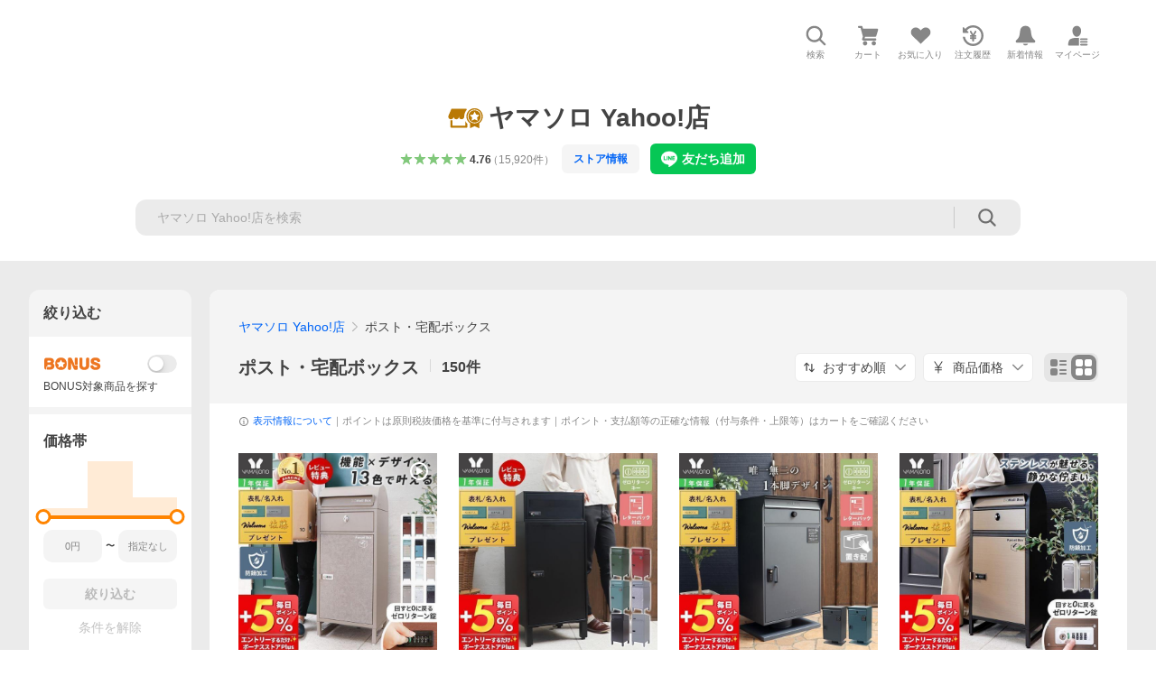

--- FILE ---
content_type: text/css
request_url: https://shp-search-fe.west.edge.storage-yahoo.jp/shp-search-fe-dist/v0.0.0_3d3392eacb83dc8096288b8d26dcd9197c13f034/_next/static/css/pages/_app.css
body_size: 478
content:
.AdvancedFilter .AdvancedFilter__inputTypeCheckbox [class*=Checkbox__text]{padding-left:8px}[class*=ModalArea]~[class*=Overlay]{z-index:60000001}[class*=ModalArea]~[class*=Overlay]+[class*=DialogArea]{z-index:60000002}.RangeFilter .RangeFilter__slider [class*=rc-slider-handle]{height:20px!important;width:20px!important;margin-top:1px;margin-left:-10px}[class*=Overlay]{overflow:hidden;touch-action:none}[class*=isAccessed-byBot] [class*=isHidden-byModal]{height:auto;overflow:auto;visibility:visible}[class*=isAccessed-byBot] [class*=ModalArea]{display:none}body.page-loading,html.page-loading{overflow:hidden}.Slider--customStyleQuickFilter .rc-slider{position:relative;height:25px;width:100%;touch-action:none}.Slider--customStyleQuickFilter .rc-slider-rail{position:absolute;height:4px;width:100%;border-radius:2px;background-color:#d9d9d9}.Slider--customStyleQuickFilter .rc-slider-track{position:absolute;left:0;height:4px;border-radius:6px;background-color:#ff8400;z-index:1}.Slider--customStyleQuickFilter .rc-slider-handle{position:absolute;top:-4px;margin-top:-3px;border-radius:50%;border:2px solid #ff8400;opacity:1;touch-action:pan-x;cursor:pointer;z-index:1;will-change:left}.Slider--customStyleQuickFilter .rc-slider-handle:active,.Slider--customStyleQuickFilter .rc-slider-handle:focus,.Slider--customStyleQuickFilter .rc-slider-handle:hover{outline:none;border-color:#ff8400}.Slider--customStyleQuickFilter .rc-slider-mark{position:absolute;top:16px;left:0;width:100%;font-size:10px;line-height:1;min-height:11px}.Slider--customStyleQuickFilter .rc-slider-mark-text{position:absolute;text-align:center;white-space:nowrap;letter-spacing:-.5px;color:#868686;cursor:pointer}.Slider--customStyleQuickFilter .rc-slider-mark-text:first-child{margin-left:-5px}.Slider--customStyleQuickFilter .rc-slider-mark-text:last-child{margin-left:5px}.Slider--customStyleQuickFilter .rc-slider-mark-text-active{color:#868686}.Slider--customStyleQuickFilter .rc-slider-step{position:absolute;height:4px;width:100%}.Slider--customStyleQuickFilter .rc-slider-dot{position:absolute;border:none;border-radius:0;bottom:-8px;width:3px;height:8px;margin:0;top:-2px;vertical-align:middle;cursor:pointer;transform:translateX(-50%);z-index:1;background-color:#d9d9d9}.Slider--customStyleQuickFilter .rc-slider-dot-active{background-color:#ff8400}.Slider--customStyle .rc-slider{position:relative;height:25px;width:100%;touch-action:none}.Slider--customStyle .rc-slider-rail{position:absolute;height:4px;width:100%;border-radius:2px;background-color:#d9d9d9}.Slider--customStyle .rc-slider-track{position:absolute;left:0;height:4px;border-radius:6px;background-color:#ff8400;z-index:1}.Slider--customStyle .rc-slider-handle{position:absolute;top:0;margin-top:-2px;border-radius:50%;border:3px solid #ff8400;opacity:1;touch-action:pan-x;cursor:pointer;z-index:1;will-change:left}.Slider--customStyle .rc-slider-handle:active,.Slider--customStyle .rc-slider-handle:focus,.Slider--customStyle .rc-slider-handle:hover{outline:none;border-color:#ff8400}.Slider--customStyle .rc-slider-mark{position:absolute;top:16px;left:0;width:100%;font-size:10px;line-height:13px;min-height:13px}.Slider--customStyle .rc-slider-mark-text{position:absolute;text-align:center;white-space:nowrap;letter-spacing:-.5px;color:#868686;cursor:pointer}.Slider--customStyle .rc-slider-mark-text:first-child{margin-left:-5px}.Slider--customStyle .rc-slider-mark-text:last-child{margin-left:5px}.Slider--customStyle .rc-slider-mark-text-active{color:#868686}.Slider--customStyle .rc-slider-step{position:absolute;height:4px;width:100%}.Slider--customStyle .rc-slider-dot{position:absolute;border:none;border-radius:0;bottom:-8px;width:2px;height:8px;margin:0;top:-2px;vertical-align:middle;cursor:pointer;transform:translateX(-50%);z-index:1;background-color:#d9d9d9}.Slider--customStyle .rc-slider-dot-active{background-color:#ff8400}

--- FILE ---
content_type: text/javascript; charset=UTF-8
request_url: https://yads.yjtag.yahoo.co.jp/tag?s=13978_583378&fr_id=yads_8724404-0&p_elem=PRMB&u=https%3A%2F%2Fstore.shopping.yahoo.co.jp%2Fe-alamode%2Fa5a8a5afa5.html&pv_ts=1769238824781&cu=https%3A%2F%2Fstore.shopping.yahoo.co.jp%2Fe-alamode%2Fa5a8a5afa5.html&suid=143b8002-a144-4f7a-8373-4acd5cabf7b7
body_size: 782
content:
yadsDispatchDeliverProduct({"dsCode":"13978_583378","patternCode":"13978_583378-618502","outputType":"js_frame","targetID":"PRMB","requestID":"6cdb58f94a07502c16ca1693b49a1266","products":[{"adprodsetCode":"13978_583378-618502-654548","adprodType":3,"adTag":"<script onerror='YJ_YADS.passback()' src='https://yads.yjtag.yahoo.co.jp/yda?adprodset=13978_583378-618502-654548&cb=1769238831350&cu=https%3A%2F%2Fstore.shopping.yahoo.co.jp%2Fe-alamode%2Fa5a8a5afa5.html&p_elem=PRMB&pv_id=6cdb58f94a07502c16ca1693b49a1266&suid=143b8002-a144-4f7a-8373-4acd5cabf7b7&u=https%3A%2F%2Fstore.shopping.yahoo.co.jp%2Fe-alamode%2Fa5a8a5afa5.html' type='text/javascript'></script>","width":"320","height":"50","iframeFlag":0},{"adprodsetCode":"13978_583378-618502-654549","adprodType":5,"adTag":"<a href=\"https://yahoo.jp/XdAdwI\" target=\"_top\">\n  <img src=\"https://s.yimg.jp/images/listing/deliveryope/jisyakou/202211_donation_320_50.jpg\" width=\"320\" height=\"50\" border=\"0\">\n  </img>\n</a>","width":"320","height":"50"}],"measurable":1,"frameTag":"<div style=\"text-align:center;\"><iframe src=\"https://s.yimg.jp/images/listing/tool/yads/yads-iframe.html?s=13978_583378&fr_id=yads_8724404-0&p_elem=PRMB&u=https%3A%2F%2Fstore.shopping.yahoo.co.jp%2Fe-alamode%2Fa5a8a5afa5.html&pv_ts=1769238824781&cu=https%3A%2F%2Fstore.shopping.yahoo.co.jp%2Fe-alamode%2Fa5a8a5afa5.html&suid=143b8002-a144-4f7a-8373-4acd5cabf7b7\" style=\"border:none;clear:both;display:block;margin:auto;overflow:hidden\" allowtransparency=\"true\" data-resize-frame=\"true\" frameborder=\"0\" height=\"50\" id=\"yads_8724404-0\" name=\"yads_8724404-0\" scrolling=\"no\" title=\"Ad Content\" width=\"320\" allow=\"fullscreen; attribution-reporting\" allowfullscreen loading=\"eager\" ></iframe></div>"});

--- FILE ---
content_type: text/javascript
request_url: https://shp-search-fe.west.edge.storage-yahoo.jp/shp-search-fe-dist/v0.0.0_3d3392eacb83dc8096288b8d26dcd9197c13f034/_next/static/chunks/924.js
body_size: 1610
content:
(self.webpackChunk_N_E=self.webpackChunk_N_E||[]).push([[924],{3924:function(e,a,_){"use strict";_.d(a,{Z:function(){return eN}});var r=_(85893);_(67294);var s=_(41248),c=_(11752),t=_.n(c),l=_(15798),h=_(26190),m=_.n(h),p=_(14170),i=_.n(p),S=_(64790),T=_.n(S),n=_(9008),o=_.n(n),x=_(59078),d=_.n(x),j=_(58905),N=_(59748),u=_(66487),Z=_(38453),f=_(4107),g=_(13811),w=_(14105),v=_(46294),k=_(92253),b=_(19676),y=_(97312),P=_(46335),R=_(44380),C=_(77902),F=_(21923),B=_(51239),D=_(59822),H=_(18456),L=_(31384),I=_(3951),M=_(58336),A=_(67350),O=_(4e4),V=_(16505),X=_(49497),E=_(3702),W=_(35244),U=_(30457),q=_(40357),z=_(79202),G=_(47749),J=_(81988),Y=_(93350),K=_(76451),Q=_(24634),$=_(10403),ee=_(43543),ea=_(6982),e_=_(92458),er=_(39496),es=_(508),ec=_(71039),et=_(86145),el=_(86251),eh=_(68504),em=_(26892),ep=_(82634),ei=_(18824),eS=_(10523),eT=_(94274),en=_(6739),eo=_.n(en),ex=e=>{e.shpData&&(0,N.c1)(e.shpData);let a=!0===e.isWebView&&!0===e.isStoreSearch;return(0,r.jsxs)(r.Fragment,{children:[(0,r.jsxs)(o(),{children:[(0,r.jsx)("meta",{name:"viewport",content:j.MetaViewportFunctions.getContent(j.MetaViewportConstants.DeviceType.PC,j.MetaViewportConstants.OsType.OTHER)}),(0,r.jsx)("meta",{"http-equiv":"X-UA-Compatible",content:"IE=edge"}),(0,r.jsx)("meta",{name:"format-detection",content:"telephone=no"}),(0,r.jsx)(m(),{deviceType:h.CssLinkConstants.DeviceType.PC})]}),(0,r.jsx)(C.Z,{}),(0,r.jsx)(ee.Z,{}),(0,r.jsx)($.Z,{}),(0,r.jsx)(eh.Z,{}),(0,r.jsx)(J.Z,{}),(0,r.jsx)(em.Z,{}),(0,r.jsxs)(d(),{className:eo().SearchTemplate,children:[(0,r.jsxs)(d().Header,{className:eo().SearchTemplate__header,children:[!e.isStorePreview&&!a&&(0,r.jsx)(D.Z,{className:eo().SearchTemplate__masthead}),!e.isStorePreview&&(0,r.jsxs)(r.Fragment,{children:[(0,r.jsx)("shp-emg",{className:eo().SearchTemplate__emg}),(0,r.jsx)(T(),{className:eo().SearchTemplate__jsOffAlert}),(0,r.jsx)(e_.Z,{}),(0,r.jsx)(ec.Z,{}),(0,r.jsx)(q.Z,{className:eo().SearchTemplate__messageHeader}),(0,r.jsx)(G.Z,{className:eo().SearchTemplate__crmRibbon}),(0,r.jsx)(z.Z,{className:eo().SearchTemplate__penetrateBanner}),(0,r.jsx)(Z.Z,{})]}),!e.isStorePreview&&!a&&(0,r.jsx)(I.Z,{isStickyMode:!e.isStoreSearch,isListPage:e.isListPage,className:eo().SearchTemplate__searchHeader,stickingMainClassName:eo().SearchTemplate__stickySearchBoxMain,isStoreSearch:!!e.isStoreSearch}),(0,r.jsx)(b.Z,{className:eo().SearchTemplate__debug}),(0,r.jsx)(ep.Z,{className:eo().SearchTemplate__storeGlobalNavigation}),(0,r.jsx)(H.Z,{}),(0,r.jsx)(v.Z,{className:eo().SearchTemplate__categoryTree,isListPage:e.isListPage}),(0,r.jsx)(V.Z,{className:eo().SearchTemplate__unit}),(0,r.jsx)(O.Z,{className:eo().SearchTemplate__spellCheck}),(0,r.jsx)(u.Z,{className:eo().SearchTemplate__affiliatesBar}),!e.isStoreSearch&&(0,r.jsxs)("div",{className:eo().SearchTemplate__fixHeader,children:[(0,r.jsx)(M.Z,{className:eo().SearchTemplate__searchResultHeader}),(0,r.jsx)(W.Z,{className:eo().SearchTemplate__searchRankingTab})]}),(0,r.jsx)(ei.Z,{className:eo().SearchTemplate__storeSearchBox})]}),(0,r.jsxs)(d().Main,{className:eo().SearchTemplate__main,children:[(0,r.jsx)(et.Z,{}),(0,r.jsx)(er.Z,{className:eo().SearchTemplate__m2cPickupItem}),(0,r.jsx)(Y.Z,{className:eo().SearchTemplate__titleImage}),(0,r.jsx)(K.Z,{className:eo().SearchTemplate__freeSpace}),(0,r.jsx)(eS.Z,{className:eo().SearchTemplate__storeAnchor}),(0,r.jsx)(eT.Z,{}),(0,r.jsxs)(i(),{className:eo().SearchTemplate__column,children:[(0,r.jsxs)(i().Center,{className:eo().SearchTemplate__columnCenter,children:[(0,r.jsxs)("div",{className:eo().SearchTemplate__columnCenterItem,children:[(0,r.jsx)(U.Z,{className:eo().SearchTemplate__searchResultsDisplayOptions}),(0,r.jsx)(y.Z,{className:eo().SearchTemplate__explainItem}),(0,r.jsx)(P.Z,{className:eo().SearchTemplate__forceNarrowFilter}),(0,r.jsx)(el.Z,{className:eo().SearchTemplate__usedFilter}),(0,r.jsx)(w.Z,{className:eo().SearchTemplate__brandSearchAd}),(0,r.jsx)(E.Z,{className:eo().SearchTemplate__carview}),(0,r.jsx)(L.Z,{className:eo().SearchTemplate__searchError,isRanking:!1}),(0,r.jsxs)("div",{className:eo().SearchTemplate__items,children:[(0,r.jsx)(R.Z,{className:eo().SearchTemplate__genderFilter}),(0,r.jsx)(es.Z,{className:eo().SearchTemplate__verifiedBrandModule}),(0,r.jsx)(A.Z,{isListPage:e.isListPage,className:eo().SearchTemplate__searchResults}),(0,r.jsx)(g.Z,{className:eo().SearchTemplate__alternativePagination,isListPage:e.isListPage})]})]}),(0,r.jsx)(Q.Z,{className:eo().SearchTemplate__keywordHub})]}),(0,r.jsxs)(i().Left,{children:[(0,r.jsx)(f.Z,{isListPage:e.isListPage,className:eo().SearchTemplate__advancedFilter}),(0,r.jsx)(B.Z,{isRanking:!1,isListPage:e.isListPage,className:eo().SearchTemplate__lwsky}),(0,r.jsx)(X.Z,{className:eo().SearchTemplate__wsky}),(0,r.jsx)(k.Z,{className:eo().SearchTemplate__cwl}),(0,r.jsx)(F.Z,{className:eo().SearchTemplate__toPageTop})]})]})]}),(0,r.jsx)(d().Footer,{className:eo().SearchTemplate__footer,children:!e.isStorePreview&&!a&&(0,r.jsx)(ea.Z,{className:eo().SearchTemplate__footerDefault})})]})]})};let{publicRuntimeConfig:ed}=t()(),ej=e=>{let a=(0,s.v9)(e=>e.bff.shpData),_=(0,s.v9)(e=>e.bff.immediateDiscount),c=(0,s.v9)(e=>e.bff.access.isWebView),t={shpData:a,immediateDiscount:_,isStoreSearch:ed.isStoreSearch,isStorePreview:ed.isStorePreview,isWebView:c};return(0,r.jsx)(ex,{...t,...e})};var eN=e=>(0,r.jsx)(l.Z,{liveTestKeyName:"searchTemplate",ownProps:e,children:(0,r.jsx)(ej,{...e})})},6739:function(e){e.exports={SearchTemplate:"search_SearchTemplate__knNni",SearchTemplate__header:"search_SearchTemplate__header__j1_V6",SearchTemplate__jsOffAlert:"search_SearchTemplate__jsOffAlert__XrCtw",SearchTemplate__debug:"search_SearchTemplate__debug__uPSek",SearchTemplate__messageHeader:"search_SearchTemplate__messageHeader__IlM7D",SearchTemplate__crmRibbon:"search_SearchTemplate__crmRibbon__y46Sz",SearchTemplate__penetrateBanner:"search_SearchTemplate__penetrateBanner__1NLWZ",SearchTemplate__storeGlobalNavigation:"search_SearchTemplate__storeGlobalNavigation__M2sCy",SearchTemplate__storeSearchBox:"search_SearchTemplate__storeSearchBox__iToXL",SearchTemplate__searchHeader:"search_SearchTemplate__searchHeader__va2Ou",SearchTemplate__stickySearchBoxMain:"search_SearchTemplate__stickySearchBoxMain__UXFu_",SearchTemplate__categoryTree:"search_SearchTemplate__categoryTree__ZoX_h",SearchTemplate__unit:"search_SearchTemplate__unit__7U4DJ",SearchTemplate__spellCheck:"search_SearchTemplate__spellCheck__ZOsjS",SearchTemplate__affiliatesBar:"search_SearchTemplate__affiliatesBar__lnzRR",SearchTemplate__fixHeader:"search_SearchTemplate__fixHeader__vflab",SearchTemplate__searchResultHeader:"search_SearchTemplate__searchResultHeader__8fZBa",SearchTemplate__searchRankingTab:"search_SearchTemplate__searchRankingTab__5aIVo",SearchTemplate__sproRankingTitle:"search_SearchTemplate__sproRankingTitle__k9wlw",SearchTemplate__main:"search_SearchTemplate__main__pVu2r",SearchTemplate__m2cPickupItem:"search_SearchTemplate__m2cPickupItem__sICMa",SearchTemplate__column:"search_SearchTemplate__column__Ns411",SearchTemplate__freeSpace:"search_SearchTemplate__freeSpace__Uw3Ev",SearchTemplate__titleImage:"search_SearchTemplate__titleImage__dXF1L",SearchTemplate__storeAnchor:"search_SearchTemplate__storeAnchor__RX0AC",SearchTemplate__lwsky:"search_SearchTemplate__lwsky__N7_Tn",SearchTemplate__wsky:"search_SearchTemplate__wsky__x_rXE",SearchTemplate__cwl:"search_SearchTemplate__cwl__RWaiz",SearchTemplate__advancedFilter:"search_SearchTemplate__advancedFilter__VrwYx",SearchTemplate__items:"search_SearchTemplate__items__qkA9O",SearchTemplate__keywordHub:"search_SearchTemplate__keywordHub__6xpeN",SearchTemplate__genderFilter:"search_SearchTemplate__genderFilter__8WQ3b",SearchTemplate__carview:"search_SearchTemplate__carview__aNpDR",SearchTemplate__brandSearchAd:"search_SearchTemplate__brandSearchAd__aBD_Y",SearchTemplate__explainItem:"search_SearchTemplate__explainItem___NipU",SearchTemplate__usedFilter:"search_SearchTemplate__usedFilter__W_d2h",SearchTemplate__forceNarrowFilter:"search_SearchTemplate__forceNarrowFilter__cTbCD",SearchTemplate__verifiedBrandModule:"search_SearchTemplate__verifiedBrandModule__R2foR",SearchTemplate__searchResults:"search_SearchTemplate__searchResults__m8XW2",SearchTemplate__searchResultsDisplayOptions:"search_SearchTemplate__searchResultsDisplayOptions__JzOwy",SearchTemplate__columnCenter:"search_SearchTemplate__columnCenter__frq6T",SearchTemplate__columnCenterItem:"search_SearchTemplate__columnCenterItem__xNiUm",SearchTemplate__footer:"search_SearchTemplate__footer__MVpo3",SearchTemplate__welcomeToTheEnd:"search_SearchTemplate__welcomeToTheEnd__qUXZF"}}}]);

--- FILE ---
content_type: text/javascript
request_url: https://shp-search-fe.west.edge.storage-yahoo.jp/shp-search-fe-dist/v0.0.0_3d3392eacb83dc8096288b8d26dcd9197c13f034/_next/static/chunks/283.js
body_size: 6620
content:
(self.webpackChunk_N_E=self.webpackChunk_N_E||[]).push([[283],{33316:function(e,t,n){"use strict";n.d(t,{a:function(){return i}});var r=n(85893),a=n(69200),s=n.n(a);let i=e=>{let{delivery:t}=e,n=t?.detail||null;return n?n.isNextDayGoodDelivery?(0,r.jsx)(s(),{children:a.LabelFunctionConstants.Name.EXCELLENT_DELIVERY_NEXT_DAY}):n.isGoodDelivery?(0,r.jsx)(s(),{children:a.LabelFunctionConstants.Name.EXCELLENT_DELIVERY}):null:null}},55406:function(e,t,n){"use strict";n.d(t,{Z:function(){return _}});var r=n(85893),a=n(67294);let s=(0,a.createContext)({observer:null,currentIds:[],checkCurrentId:()=>!1});var i=n(91),l=n.n(i),u=n(34155);function o(e){return Math.floor(e)>0}function c(e,t){return e===t}function d(e,t,n,r){r.forEach(r=>{let{boundingClientRect:a,target:s}=r;switch(!0){case!o(a.top)&&o(a.bottom):n.length>0&&n.pop(),n.push(s.id),e(t=[s.id]);break;case!o(a.bottom)&&!c(s.id,n[0]):break;default:e(t)}})}n(66337);let f=e=>{let{rootMargin:t="-1px",root:n,children:i}=e,[l,u]=(0,a.useState)(null),[o,f]=(0,a.useState)([""]);return(0,a.useEffect)(()=>{!function(e,t,n,r,a,s){let i=function(){let e=[];for(let t=0;t<=1;t+=1e-4)e.push(t);return e.push(1),e}(),l=[];e(new IntersectionObserver(e=>r(t,n,l,e),{rootMargin:a,root:s,threshold:i}))}(u,f,o,d,t,n)},[]),(0,r.jsx)(s.Provider,{value:{observer:l,currentIds:o,checkCurrentId:c},children:i})};f.Publisher=e=>{let{id:t,children:n}=e,i=(0,a.useRef)(null),o=(0,a.useContext)(s);return(0,a.useEffect)(()=>{let e=i.current;return u.nextTick(()=>{o.observer&&e&&o.observer.observe(e)}),()=>{o.observer&&e&&o.observer.unobserve(e)}},[i.current]),(0,r.jsx)(l(),{ref:i,id:t,children:n})},f.Subscriber=e=>{let{id:t,children:n}=e,i=(0,a.useContext)(s);return(0,r.jsx)(l(),{isCurrent:i.checkCurrentId(t,i.currentIds[0]),id:t,children:n})};var _=f},45442:function(e,t,n){"use strict";var r=n(85893),a=n(41664),s=n.n(a),i=n(11163);n(67294);var l=n(39864);t.Z=e=>{let{children:t,useAnchorTag:n,href:a,link:u={},...o}=e,c=(0,i.useRouter)(),d=c?"/ranking/[...params]"===c.pathname?"/search":c.pathname:"";return n?(0,r.jsx)("a",{href:a,...o,children:t}):(0,r.jsx)(s(),{href:d?(0,l.FI)(d,a):a,as:a,prefetch:!1,...u,...o,children:t})}},7925:function(e,t,n){"use strict";var r=n(85893),a=n(5152),s=n.n(a);n(67294);let i=e=>(0,r.jsx)(r.Fragment,{children:e.children});t.Z=s()(()=>Promise.resolve(i),{ssr:!1})},63839:function(e,t,n){"use strict";var r=n(85893),a=n(96392),s=n.n(a),i=n(89362);n(67294),t.Z=e=>{let{star:t,type:n,average:l,decimalPlace:u,count:o,hasPostscript:c,className:d="",averageClassName:f="",countClassName:_=""}=e;return(0,r.jsx)(s(),{rate:function(e){switch(e){case i.ReviewStars.STAR05:return a.ReviewConstants.Rates.RATE05;case i.ReviewStars.STAR10:return a.ReviewConstants.Rates.RATE10;case i.ReviewStars.STAR15:return a.ReviewConstants.Rates.RATE15;case i.ReviewStars.STAR20:return a.ReviewConstants.Rates.RATE20;case i.ReviewStars.STAR25:return a.ReviewConstants.Rates.RATE25;case i.ReviewStars.STAR30:return a.ReviewConstants.Rates.RATE30;case i.ReviewStars.STAR35:return a.ReviewConstants.Rates.RATE35;case i.ReviewStars.STAR40:return a.ReviewConstants.Rates.RATE40;case i.ReviewStars.STAR45:return a.ReviewConstants.Rates.RATE45;case i.ReviewStars.STAR50:return a.ReviewConstants.Rates.RATE50;default:return a.ReviewConstants.Rates.RATE00}}(t),type:n,average:l,decimalPlace:u,count:o,hasPostscript:c,className:d,averageClassName:f,countClassName:_})}},33616:function(e,t,n){"use strict";n.d(t,{Aw:function(){return d},Kd:function(){return _},PW:function(){return c},k2:function(){return o},zk:function(){return f}});var r=n(85893),a=n(81381);n(67294);var s=n(93967),i=n.n(s),l=n(73330),u=n.n(l);n(33382);let o=100011,c=[0,0],d=[0,100,500,1e3,1500,2e3,2500,3e3,3500,4e3,4500,5e3,6e3,7e3,8e3,9e3,1e4,12500,15e3,17500,2e4,25e3,3e4,35e3,4e4,45e3,5e4,55e3,6e4,65e3,7e4,75e3,8e4,85e3,9e4,95e3,1e5],f=Math.round(d[d.length-1]/d.length),_={min:0,max:0},S={27030:"4,500円",54060:"20,000円"},h={27030:" ",54060:" "},m=[{height:16,width:16,borderWidth:3},{height:16,width:16,borderWidth:3}],O=[{height:26,width:26,borderWidth:3.25},{height:26,width:26,borderWidth:3.25}];t.ZP=e=>{let{currentPositions:t=[],onSliderChange:n=()=>{},isSimpleLayout:s=!1,isPc:l=!1,className:c=""}=e;return(0,r.jsx)("div",{className:i()(u().Slider,s?u()["Slider--quickFilter"]:"",c),children:(0,r.jsx)(a.Z,{className:s?"Slider--customStyleQuickFilter":"Slider--customStyle",range:!0,allowCross:!0,max:o,step:1,marks:l?h:S,handleStyle:s?O:m,value:t,onChange:e=>n(Array.isArray(e)?e:[e])})})}},99034:function(e,t,n){"use strict";n.d(t,{CU:function(){return _},gM:function(){return S},pz:function(){return u}});var r=n(33616);function a(e){for(let t=0;t<r.Aw.length;t++)if(r.Aw[t]<=e&&e<r.Aw[t+1])return t;return 36}function s(e){for(let t=0;t<r.Aw.length;t++)if(r.zk*t<=e&&e<r.zk*(t+1))return t;return 36}function i(e){for(let t=0;t<r.Aw.length;t++)if(r.zk*t<=e&&e<r.zk*(t+1))return r.Aw[t];return r.k2}function l(e,t,n,s){let i=r.zk*(a(t)+n),l=r.zk*(a(t)+s);return i<=e&&e<l}function u(e,t){return a(t.min)===a(t.max)?function(e,t){switch(!0){case l(e,t.min,.5,.75):return t.min;case l(e,t.max,.75,1):return t.max;default:return i(e)}}(e,t):function(e,t){switch(!0){case l(e,t.min,.5,1):return t.min;case l(e,t.max,.5,1):return t.max;default:return i(e)}}(e,t)}function o(e){return r.zk*(a(e)+.5)}function c(e){return r.zk*(a(e)+.8)}function d(e){for(let t=0;t<r.Aw.length;t++)if(r.Aw[t]<=e&&e<r.Aw[t+1])return r.zk*t;return e>=1e5?r.zk*(r.Aw.length-1+e/1e8):0}function f(e){return r.Aw.some(t=>t===e)}function _(){let e=arguments.length>0&&void 0!==arguments[0]?arguments[0]:0,t=arguments.length>1?arguments[1]:void 0,n=arguments.length>2?arguments[2]:void 0,i=arguments.length>3?arguments[3]:void 0;switch(i){case"min":return function(e,t,n){switch(!0){case t[0]===r.k2&&t[1]===r.k2:return[r.k2,r.k2];case e>=u(t[1],n)&&t[1]===r.k2:return n.min=e,n.max=e,[o(e),t[1]];case f(e):return[d(e),t[1]];case a(e)===s(t[1]):return void 0!==e&&(n.min=e),[o(e),c(n.max)];default:return void 0!==e&&(n.min=e),[o(e),t[1]]}}(e,t,n);case"max":return function(e,t,n){switch(!0){case 0===e:return[t[0],r.k2];case f(e):return void 0!==e&&(n.max=e),[t[0],d(e)];case a(e)===s(t[0]):return void 0!==e&&(n.max=e),[t[0],c(e)];default:return void 0!==e&&(n.max=e),[t[0],e<1e5?r.zk*(a(e)+.5):r.zk*(a(e)+.5+e/2001e5)]}}(e,t,n);default:return i}}function S(e){return void 0===e[0]||void 0===e[1]?[0,r.k2]:[d(e[0]),d(e[1])||r.k2]}},40600:function(e,t,n){"use strict";n.d(t,{V:function(){return m}});var r=n(85893),a=n(77124),s=n.n(a),i=n(51741),l=n(29898),u=n(67140),o=n.n(u),c=n(89345),d=n.n(c),f=n(93967),_=n.n(f),S=n(98195),h=n.n(S);let m=e=>{let{quality:t,isYahooOfficialFurusato:n,className:u}=e;if(n)return(0,r.jsx)(s(),{className:_()(h().StoreIcon,u),children:a.ServiceLogoConstants.Name.YAHOO_JAPAN_COMPACT});switch(t){case i.SearchResultStoreQuality.HIGH:case l.StoreResultHeaderStoreQuality.HIGH:return(0,r.jsx)(o(),{"aria-label":"優良ストア：",className:_()(h().StoreIcon,u)});case i.SearchResultStoreQuality.GOLD:case l.StoreResultHeaderStoreQuality.GOLD:return(0,r.jsx)(o(),{"aria-label":"優良ストア（ゴールド）：",className:_()(h()["StoreIcon--gold"],u)});default:return(0,r.jsx)(d(),{"aria-label":"ストア：",className:_()(h().StoreIcon,u)})}}},44496:function(e,t,n){"use strict";n.d(t,{B:function(){return _}});var r=n(67294),a=n(9794);let s=["GOOD_DELIVERY","SUBSCRIPTION","RANKING_TAB","IMMEDIATE_DISCOUNT_SWITCH","SOCIAL_GIFT","THREE_DOTS_MENU_BUTTON"],i={BALLOON:["GOOD_DELIVERY","SUBSCRIPTION","RANKING_TAB","IMMEDIATE_DISCOUNT_SWITCH","SOCIAL_GIFT","THREE_DOTS_MENU_BUTTON"]},l={BALLOON:a.Jr.COACHING_BALLOON_STATUS},u={GOOD_DELIVERY:{style:"BALLOON",isOnceToday:!1,period:null,interval:30,isOnlyFirst:!1},SUBSCRIPTION:{style:"BALLOON",isOnceToday:!0,period:null,interval:0,isOnlyFirst:!0},RANKING_TAB:{style:"BALLOON",isOnceToday:!1,period:null,interval:30,isOnlyFirst:!0},IMMEDIATE_DISCOUNT_SWITCH:{style:"BALLOON",isOnceToday:!0,period:15,interval:0,isOnlyFirst:!1},SOCIAL_GIFT:{style:"BALLOON",isOnceToday:!1,period:null,interval:30,isOnlyFirst:!1},THREE_DOTS_MENU_BUTTON:{style:"BALLOON",isOnceToday:!1,period:null,interval:0,isOnlyFirst:!0}},o={BALLOON:null};function c(e){if(!e||"object"!=typeof e)return!1;for(let t of Object.keys(e))if("id"===t){if("string"!=typeof e[t]||!s.includes(e[t]))return!1}else if("firstDate"===t){if("number"!=typeof e[t])return!1}else if("lastDate"===t){if("number"!=typeof e[t])return!1}else if("closed"!==t)return!1;else if("boolean"!=typeof e[t])return!1;return!0}function d(e){let t=e.map(e=>Object.assign({},e)),n=!1,r=localStorage.getItem(a.Jr.DISPLAY_GOOD_DELIVERY_COACHING);if(r){if(-1===t.findIndex(e=>"GOOD_DELIVERY"===e.id)){let e=new Date(Number(r)).getTime();t.push({id:"GOOD_DELIVERY",firstDate:e,lastDate:e,closed:!0}),n=!0}localStorage.removeItem(a.Jr.DISPLAY_GOOD_DELIVERY_COACHING)}return 0!==t.length&&n&&localStorage.setItem(l.BALLOON,JSON.stringify(t)),t}function f(e){let t=l[e],n=localStorage.getItem(t);if(!n)return d([]);let r=JSON.parse(n);return Array.isArray(r)?d(r.filter(c)):d([])}function _(e){let[t,n]=(0,r.useState)(!1),a=u[e].style,s=t=>{let n=u[e].style,r=f(n);!function(e,t,n,r){let a=l[t];n.find(t=>e===t.id)||n.push({id:e,firstDate:Date.now(),lastDate:Date.now(),closed:r});let s=n.map(t=>(e!==t.id||(t.lastDate=Date.now(),t.closed=r),t));localStorage.setItem(a,JSON.stringify(s))}(e,n,r,t)},c=()=>{setTimeout(()=>{o[a]===e&&(n(!0),s(!1))},500)};return(0,r.useEffect)(()=>{let t=!0,n=f(a).find(t=>t.id===e);if(n&&(t=function(e,t){let n=u[e];if(n.isOnlyFirst||n.isOnceToday&&!function(e){let t=new Date(e.lastDate),n=new Date;return t<new Date(n.getFullYear(),n.getMonth(),n.getDate(),0,0,0)}(t))return!1;let r=n.period;if(null!==r&&!function(e,t){if(e.closed)return!1;let n=new Date(e.firstDate),r=new Date(n.getFullYear(),n.getMonth(),n.getDate()+t,0,0,0);return new Date<r}(t,r))return!1;let a=n.interval;return!(a>0&&t.closed&&Date.now()-t.lastDate<864e5*a)}(e,n)),o[a]===e&&(t=!1),t){let n=o[a],r=i[a];n&&n!==e&&r.indexOf(n)<r.indexOf(e)&&(t=!1)}return t&&(o[a]=e,c()),()=>{o[a]=null}},[]),[t,()=>{n(!1),s(!0),o[a]=null}]}},30044:function(e,t,n){"use strict";n.d(t,{D:function(){return a}});var r=n(67294);function a(e){let t=(0,r.useRef)(null);return(0,r.useEffect)(()=>{t.current=e}),t.current}},28266:function(e,t,n){"use strict";n.d(t,{u:function(){return f}});var r=n(85893);n(67294);var a=n(93967),s=n.n(a),i=n(69875),l=n.n(i),u=n(21603),o=n.n(u),c=n(66109),d=n.n(c);let f=e=>{let{hasBoughtHistory:t,hasViewedHistory:n,className:a}=e;return t||n?(0,r.jsxs)("div",{className:s()(d().SearchResultItemActionHistoryLabel,a),children:[(0,r.jsx)("span",{className:d().SearchResultItemActionHistoryLabel__icon,children:t?(0,r.jsx)(o(),{}):(0,r.jsx)(l(),{})}),t?"購入履歴あり":"表示済み"]}):null}},71844:function(e,t,n){"use strict";n.d(t,{Z:function(){return c}});var r=n(85893),a=n(27833),s=n.n(a),i=n(93967),l=n.n(i),u=n(56798),o=n.n(u);let c=e=>{let{totalCommissionRate:t,dataBeacon:n,dataBeaconAttributeName:a,className:i}=e;return(0,r.jsxs)("p",{className:l()(o().SearchResultItemAffiliateRate,i),...""!==n&&""!==a?{[a]:n}:{},children:[(0,r.jsx)(s(),{className:o().SearchResultItemAffiliateRate__icon}),(0,r.jsx)("span",{className:o().SearchResultItemAffiliateRate__text,children:null===t?"報酬なし":(0,r.jsxs)(r.Fragment,{children:["アフィリエイト料率 ",(0,r.jsxs)("span",{className:o().SearchResultItemAffiliateRate__rate,children:[t,"%"]})]})})]})}},21097:function(e,t,n){"use strict";n.d(t,{k:function(){return I}});var r=n(85893),a=n(93967),s=n.n(a),i=n(51741),l=n(69200),u=n.n(l),o=n(20887),c=n(66277),d=n(33316);let f=e=>{let{gourmetType:t=c.SearchResultGourmetType.NONE}=e,n=(()=>{switch(t){case c.SearchResultGourmetType.SUPREME:return l.LabelFunctionConstants.Name.GOURMET_GOLD;case c.SearchResultGourmetType.SPECIAL_SELECTION:return l.LabelFunctionConstants.Name.GOURMET_SILVER;case c.SearchResultGourmetType.POPULAR:return l.LabelFunctionConstants.Name.GOURMET_BRONZE;default:return}})();return n?(0,r.jsx)(u(),{children:n}):null};var _=n(19287),S=n.n(_);let h={BONUS:0,BONUS_COUPON:2,BONUS_PLUS:1,BONUS_PLUS_COUPON:3,BONUS_PLUS_EXCELLENT_STORE:5,BONUS_PLUS_COUPON_AND_EXCELLENT_STORE:7},m=e=>{let t,{bonusLabel:n,isExcellentStoreCampaignTarget:a}=e;if(!n)return null;let{isBonusPlus:s,isCoupon:i}=n;switch((a?1:0)<<2|(i?1:0)<<1|(s?1:0)){case h.BONUS:t=l.LabelFunctionConstants.Name.BONUS;break;case h.BONUS_COUPON:t=l.LabelFunctionConstants.Name.BONUS_COUPON;break;case h.BONUS_PLUS:t=l.LabelFunctionConstants.Name.BONUS_PLUS;break;case h.BONUS_PLUS_COUPON:t=l.LabelFunctionConstants.Name.BONUS_PLUS_COUPON;break;case h.BONUS_PLUS_EXCELLENT_STORE:t=l.LabelFunctionConstants.Name.BONUS_PLUS_EXCELLENT_STORE;break;case h.BONUS_PLUS_COUPON_AND_EXCELLENT_STORE:t=l.LabelFunctionConstants.Name.BONUS_PLUS_COUPON_AND_EXCELLENT_STORE;break;default:return null}return t?(0,r.jsx)(u(),{children:t}):null},O=e=>{let t,{store:n}=e;return n&&n.quality?(t=n.quality===i.SearchResultStoreQuality.GOLD?l.LabelFunctionConstants.Name.EXCELLENT_STORE_GOLD:l.LabelFunctionConstants.Name.EXCELLENT_STORE_SILVER,(0,r.jsx)(u(),{children:t})):null},g=e=>{let t,{store:n}=e;if(!n)return null;let{isVip:a,collectedStampCount:s}=n;if(a)return(0,r.jsx)(u(),{children:l.LabelFunctionConstants.Name.VIP});switch(s){case 0:t=l.LabelFunctionConstants.Name.TARGETED_FOR_VIP_STAMP;break;case 1:t=l.LabelFunctionConstants.Name.VIP_STAMP_1;break;case 2:t=l.LabelFunctionConstants.Name.VIP_STAMP_2;break;case 3:t=l.LabelFunctionConstants.Name.VIP_STAMP_3;break;default:return null}return(0,r.jsx)(u(),{children:t})},R=e=>{let{store:t}=e;return t?.isYahooOfficialFurusato?(0,r.jsx)(u(),{children:l.LabelFunctionConstants.Name.FURUSATO_EASY}):null},p=e=>{let{isYahooShoppingGourmetOnly:t}=e;return t?(0,r.jsx)(u(),{children:l.LabelFunctionConstants.Name.SERVICE_LIMITED}):null},N=e=>{let{isOneStop:t,store:n,viewType:a,isSp:i}=e;if(!t||!n?.isYahooOfficialFurusato)return null;let c=i||a!==o.viewTypes.LIST?l.LabelFunctionConstants.Name.ONE_STOP:l.LabelFunctionConstants.Name.ONE_STOP_ELECTRONIC_APPLICATION,d=!i&&a===o.viewTypes.GRID;return(0,r.jsx)(u(),{className:s()(S().SearchResultItemBadges__yahooFurusatoOneStop,d&&S()["SearchResultItemBadges__yahooFurusatoOneStop--large"]),children:c})},I=e=>{let{viewType:t,store:n,hiddenFurusato:a,bonusLabel:l,excellentStoreCampaign:u,delivery:_,isOneStop:h,gourmetType:I,isYahooShoppingGourmetOnly:A,isSp:T=!1,className:v=""}=e,E=!!(n?.quality===i.SearchResultStoreQuality.GOLD&&u?.isActive&&l?.isBonusPlus),L=I!==c.SearchResultGourmetType.NONE,y=!!l,C=!!n?.quality,x=!!_?.detail?.isGoodDelivery,P=!!_?.detail?.isNextDayGoodDelivery,b=!!("number"==typeof n?.collectedStampCount||n?.isVip),w=!!n?.isYahooOfficialFurusato,D=!!(h&&w);if(!L&&!A&&!y&&!C&&!x&&!P&&!b&&!w&&!D)return null;let j=t===o.viewTypes.LIST&&!T,B=t===o.viewTypes.LIST&&T;return(0,r.jsxs)("div",{className:s()(S().SearchResultItemBadges,B&&S()["SearchResultItemBadges--column"],!T&&S()["SearchResultItemBadges--large"],v),children:[(0,r.jsxs)("span",{className:S().SearchResultItemBadges__badges,children:[(0,r.jsx)(p,{isYahooShoppingGourmetOnly:A}),(0,r.jsx)(f,{gourmetType:I}),(0,r.jsx)(m,{bonusLabel:l,isExcellentStoreCampaignTarget:E}),j?(0,r.jsx)(O,{store:n}):(0,r.jsx)(d.a,{delivery:_}),(0,r.jsx)(g,{store:n}),!a&&(0,r.jsx)(R,{store:n})]}),!a&&(0,r.jsx)(N,{isOneStop:h,store:n,viewType:t,isSp:T})]})}},66487:function(e,t,n){"use strict";n.d(t,{Z:function(){return d}});var r=n(85893);n(67294);var a=n(11752),s=n.n(a),i=n(41248),l=n(4298),u=n.n(l),o=e=>{let{html:t,className:n=""}=e;return(0,r.jsxs)(r.Fragment,{children:[(0,r.jsx)("div",{className:n,children:(0,r.jsx)("shp-affiliates-bar",{ssr:!0,dangerouslySetInnerHTML:{__html:`<div>${t}</div>`}})}),(0,r.jsx)(u(),{src:"https://s.yimg.jp/images/shp-delivery/modules/1.0/affiliatesBar.js"})]})};let{publicRuntimeConfig:c}=s()();var d=e=>{let t=(0,i.v9)(e=>e.bff.ptahV2AffiliatesBar);return c.isStorePreview||null===t||""===t.html?null:(0,r.jsx)(o,{...t,...e})}},30431:function(e,t,n){"use strict";var r=n(85893),a=n(4298),s=n.n(a);n(67294),t.Z=e=>{let{isSp:t,pageId:n,crumbForPtah:a,ptahV2InitialData:i}=e;return(0,r.jsxs)(r.Fragment,{children:[(0,r.jsx)(s(),{dangerouslySetInnerHTML:{__html:`
            var option = {
                service: 'shp',
                device: '${t?"sp":"pc"}',
                pageId: '${n}',
                crumb: '${a||""}'
            };
            YAHOO.JP.shp.shp_front_delivery.init(option);
        `}}),(0,r.jsx)(s(),{id:"ptah-json",type:"application/json",dangerouslySetInnerHTML:{__html:i||"{}"}})]})}},38453:function(e,t,n){"use strict";n.d(t,{Z:function(){return f}});var r=n(85893);n(67294);var a=n(41248),s=n(11752),i=n.n(s),l=n(4298),u=n.n(l),o=n(7925),c=e=>(0,r.jsxs)(r.Fragment,{children:[(0,r.jsx)(o.Z,{children:(0,r.jsx)("shp-share-sheet",{...e},e.linkUrl)}),(0,r.jsx)(u(),{src:"https://s.yimg.jp/images/shp-delivery/modules/1.0/shareSheet.js"})]});let{publicRuntimeConfig:d}=i()();var f=()=>{let e=(0,a.v9)(e=>e.bff.ptahV2ShareSheet);return d.isStorePreview||null===e?null:(0,r.jsx)(c,{...e})}},43543:function(e,t,n){"use strict";n.d(t,{Z:function(){return S}});var r=n(85893),a=n(67294),s=n(41248),i=n(11752),l=n.n(i),u=n(25631);function o(e,t){let n=document.createElement("script");n.type="text/javascript";let r=document.createTextNode(e);return n.appendChild(r),n.setAttribute("name",t),n}let{publicRuntimeConfig:c}=l()(),d=c.gtmContainerId??"";var f=e=>{let{ualLog:t}=e;return(0,a.useEffect)(()=>{let e=document.getElementsByTagName("head")[0];if(0===document.getElementsByName("ualData").length){let n=function(e){if(!e)return;let t=u.ZP.getPsid();return`
var TLDataContext = {
  ual: {
    pageview: {
      opttype: '${e.opttype}',
      content_id: '${e.contentId}',
      id_type: '${e.idType}',
      nopv: '${e.nopv}',
      mtestid: '${e.mtestid}',
      ss_join_id: '${t}',
      ss_join_id_type: '${e.ssJoinIdType}'
    },
    search: {
      opttype: '${e.opttype}',
      result_query: '${e.resultQuery}',
      origin_query: '${e.originQuery}',
      current_page: '${e.currentPage}',
      ss_join_id: '${t}',
      ss_join_id_type: '${e.ssJoinIdType}',
      entities : [],
      mtestid: '${e.mtestid}'
    }
  }
};`}(t);n&&e.appendChild(o(n,"ualData"))}if(0===document.getElementsByName("managedUal").length){let t="https://s.yimg.jp/images/ds/managed/1/managed-ual.min.js?tk=e8a95dd8-c2f5-45a4-911a-3524b82a6610&service=shopping";t&&e.appendChild(function(e,t){let n=document.createElement("script");return n.async=!0,n.src=e,n.setAttribute("name",t),n}(t,"managedUal"))}if(0===document.getElementsByName("gtmTag").length){let t=`
  (function (w,d,s,l,i) {
    w[l] = w[l] || [];
    w[l].push({
      'gtm.start': new Date().getTime(),
      event: 'gtm.js'
    });
    var f = d.getElementsByTagName(s)[0],
        j = d.createElement(s),
        dl = l != 'dataLayer' ? '&l=' + l : '';
    j.async = true;
    j.src = 'https://www.googletagmanager.com/gtm.js?id=' + i + dl;
    f.parentNode.insertBefore(j, f);
  })(window, document, 'script', 'dataLayer', '${d}');`;t&&e.appendChild(o(t,"gtmTag"))}},[t]),null};let{publicRuntimeConfig:_}=l()();var S=e=>{let{ualLog:t}=(0,s.v9)(e=>e.bff);return _.isStorePreview?null:(0,r.jsx)(f,{ualLog:t,...e})}},59748:function(e,t,n){"use strict";function r(){n.g.YAHOO=void 0===n.g.YAHOO?{}:n.g.YAHOO,n.g.YAHOO.JP=void 0===n.g.YAHOO.JP?{}:n.g.YAHOO.JP,n.g.YAHOO.JP.shp=void 0===n.g.YAHOO.JP.shp?{}:n.g.YAHOO.JP.shp,n.g.YAHOO.JP.shp.data=void 0===n.g.YAHOO.JP.shp.data?{}:n.g.YAHOO.JP.shp.data,n.g.YAHOO.JP.shp.solutionPackage=void 0===n.g.YAHOO.JP.shp.solutionPackage?{}:n.g.YAHOO.JP.shp.solutionPackage,n.g.YAHOO.JP.shp.solutionPackage.yda=void 0===n.g.YAHOO.JP.shp.solutionPackage.yda?{}:n.g.YAHOO.JP.shp.solutionPackage.yda,n.g.YAHOO.JP.shp.tea=void 0===n.g.YAHOO.JP.shp.tea?{}:n.g.YAHOO.JP.shp.tea,n.g.YAHOO.JP.shp.tea.params=void 0===n.g.YAHOO.JP.shp.tea.params?{}:n.g.YAHOO.JP.shp.tea.params}function a(e){r(),null!=e&&(n.g.YAHOO.JP.shp.data=e)}function s(e){r(),n.g.YAHOO.JP.shp.solutionPackage.yda={list:[...e]}}function i(e){r(),n.g.YAHOO.JP.shp.tea.params=e}n.d(t,{Si:function(){return s},c$:function(){return i},c1:function(){return a}})},45333:function(e,t,n){"use strict";n.d(t,{e:function(){return r}});let r=e=>{let{traceId:t,isInternalIp:n}=e;t&&n&&console.log(`[debug] traceId on SSR: ${JSON.stringify(t)}`)}},58267:function(e,t,n){"use strict";function r(e){let t=e.BUCKET_ID??"";return t&&function(e){if(!e||!e.match(/^\d{4}-\d{2}-\d{2}T\d{2}:\d{2}:\d{2}/))return!1;let t=new Date(e);return"Invalid Date"!==t.toString()&&Date.now()<t.getTime()}(e.BUCKET_END)?t:""}n.d(t,{L:function(){return r}})},58511:function(e,t,n){"use strict";function r(e,t){return!!t&&(!!t.parent||(0==e.length?t.skuCount>0:void 0!=e.find(e=>t.skuIds.indexOf(e)>=0)))}n.d(t,{$:function(){return r}})},73330:function(e){e.exports={Slider:"Slider_Slider__7q5fy","Slider--quickFilter":"Slider_Slider--quickFilter__3cqy4",Slider__handle:"Slider_Slider__handle__t6ptT","Slider__handle--isDragging":"Slider_Slider__handle--isDragging__7iQY5",Slider__tooltip:"Slider_Slider__tooltip__kNlYh"}},98195:function(e){e.exports={StoreIcon:"StoreIcon_StoreIcon__kbeGC","StoreIcon--gold":"StoreIcon_StoreIcon--gold__eGPlZ"}},66109:function(e){e.exports={SearchResultItemActionHistoryLabel:"ItemActionHistoryLabel_SearchResultItemActionHistoryLabel__tXoC9",SearchResultItemActionHistoryLabel__icon:"ItemActionHistoryLabel_SearchResultItemActionHistoryLabel__icon__2tyw_"}},56798:function(e){e.exports={SearchResultItemAffiliateRate:"ItemAffiliateRate_SearchResultItemAffiliateRate__yfwS_",SearchResultItemAffiliateRate__icon:"ItemAffiliateRate_SearchResultItemAffiliateRate__icon___1q70",SearchResultItemAffiliateRate__text:"ItemAffiliateRate_SearchResultItemAffiliateRate__text__JU1lH",SearchResultItemAffiliateRate__rate:"ItemAffiliateRate_SearchResultItemAffiliateRate__rate__sY_Fo"}},19287:function(e){e.exports={"SearchResultItemBadges--large":"ItemBadges_SearchResultItemBadges--large__uNKAs",SearchResultItemBadges:"ItemBadges_SearchResultItemBadges__4qwLo",SearchResultItemBadges__badges:"ItemBadges_SearchResultItemBadges__badges__Gtb4i","SearchResultItemBadges--column":"ItemBadges_SearchResultItemBadges--column__YoD43",SearchResultItemBadges__yahooFurusatoOneStop:"ItemBadges_SearchResultItemBadges__yahooFurusatoOneStop__EslW8","SearchResultItemBadges__yahooFurusatoOneStop--large":"ItemBadges_SearchResultItemBadges__yahooFurusatoOneStop--large__XGbr_"}},22868:function(){},14777:function(){},99830:function(){},70209:function(){}}]);